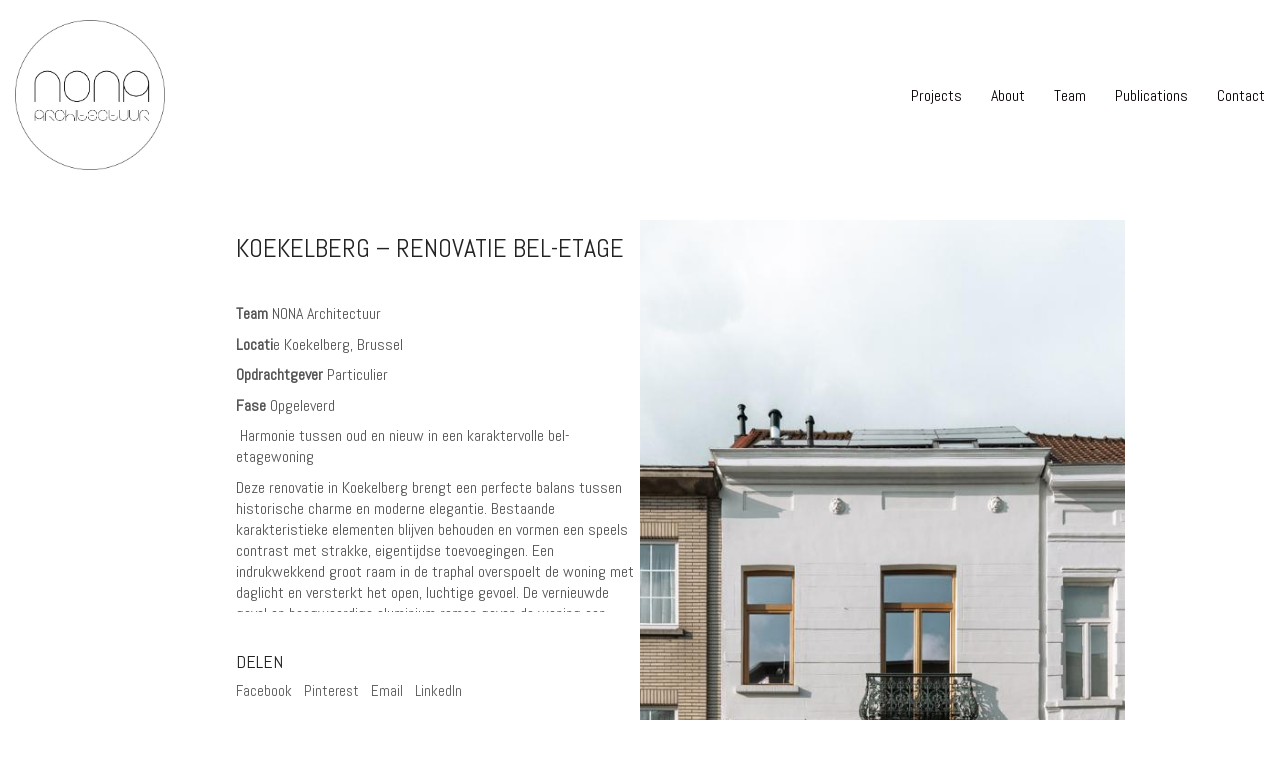

--- FILE ---
content_type: text/html; charset=UTF-8
request_url: https://nona-architectuur.be/portfolio/klt-renovation-single-family-house/
body_size: 13842
content:
<!DOCTYPE html>

<html class="no-js" lang="nl-NL">
<head>
    <meta charset="UTF-8">
    <meta name="viewport" content="width=device-width, initial-scale=1.0">

	
<!-- MapPress Easy Google Maps Versie:2.95.9 (https://www.mappresspro.com) -->
<title>KOEKELBERG &#8211; RENOVATIE BEL-ETAGE &#8211; NONA Architectuur</title>
<link rel="preconnect" href="https://fonts.googleapis.com">
<link rel="preconnect" href="https://fonts.gstatic.com" crossorigin>
<link rel="preload" href="https://fonts.gstatic.com/s/abel/v12/MwQ5bhbm2POE2V9BPbh5uGM.woff2" as="font" type="font/woff2" crossorigin>
<meta name='robots' content='max-image-preview:large' />
<link rel='dns-prefetch' href='//www.googletagmanager.com' />
<link rel='dns-prefetch' href='//fonts.googleapis.com' />
<link rel="alternate" type="application/rss+xml" title="NONA Architectuur &raquo; feed" href="https://nona-architectuur.be/feed/" />
<link rel="alternate" type="application/rss+xml" title="NONA Architectuur &raquo; reacties feed" href="https://nona-architectuur.be/comments/feed/" />
<link rel="alternate" type="application/rss+xml" title="NONA Architectuur &raquo; KOEKELBERG &#8211; RENOVATIE BEL-ETAGE reacties feed" href="https://nona-architectuur.be/portfolio/klt-renovation-single-family-house/feed/" />
<link rel="alternate" title="oEmbed (JSON)" type="application/json+oembed" href="https://nona-architectuur.be/wp-json/oembed/1.0/embed?url=https%3A%2F%2Fnona-architectuur.be%2Fportfolio%2Fklt-renovation-single-family-house%2F" />
<link rel="alternate" title="oEmbed (XML)" type="text/xml+oembed" href="https://nona-architectuur.be/wp-json/oembed/1.0/embed?url=https%3A%2F%2Fnona-architectuur.be%2Fportfolio%2Fklt-renovation-single-family-house%2F&#038;format=xml" />
    <meta property="og:type" content="article">
    <meta property="og:title" content="KOEKELBERG &#8211; RENOVATIE BEL-ETAGE">
    <meta property="og:url" content="https://nona-architectuur.be/portfolio/klt-renovation-single-family-house/">
    <meta property="og:site_name" content="NONA Architectuur">

	        <meta property="og:description" content="Team&nbsp;NONA Architectuur Locatie&nbsp;Koekelberg, Brussel Opdrachtgever Particulier Fase Opgeleverd &nbsp;Harmonie tussen oud en nieuw in een karaktervolle bel-etagewoning&nbsp; Deze renovatie in Koekelberg brengt een perfecte balans tussen historische charme en moderne elegantie. Bestaande karakteristieke elementen blijven behouden en vormen een speels contrast met strakke, eigentijdse toevoegingen. Een indrukwekkend groot raam in de traphal overspoelt de woning&hellip;">
	
	        <meta property="og:image" content="https://nona-architectuur.be/wp-content/uploads/2022/08/03-Nona-Jules-Besmestraat-web-GEVEL.jpg">
        <link itemprop="image" href="https://nona-architectuur.be/wp-content/uploads/2022/08/03-Nona-Jules-Besmestraat-web-GEVEL.jpg">

		            <!--
		  <PageMap>
		    <DataObject type="thumbnail">
		      <Attribute name="src" value="https://nona-architectuur.be/wp-content/uploads/2022/08/03-Nona-Jules-Besmestraat-web-GEVEL-150x150.jpg"/>
		      <Attribute name="width" value="150"/>
		      <Attribute name="height" value="150"/>
		    </DataObject>
		  </PageMap>
		-->
		
	<style id='wp-img-auto-sizes-contain-inline-css'>
img:is([sizes=auto i],[sizes^="auto," i]){contain-intrinsic-size:3000px 1500px}
/*# sourceURL=wp-img-auto-sizes-contain-inline-css */
</style>
<link rel='stylesheet' id='layerslider-css' href='https://nona-architectuur.be/wp-content/plugins/LayerSlider/assets/static/layerslider/css/layerslider.css?ver=7.15.1' media='all' />
<style id='wp-emoji-styles-inline-css'>

	img.wp-smiley, img.emoji {
		display: inline !important;
		border: none !important;
		box-shadow: none !important;
		height: 1em !important;
		width: 1em !important;
		margin: 0 0.07em !important;
		vertical-align: -0.1em !important;
		background: none !important;
		padding: 0 !important;
	}
/*# sourceURL=wp-emoji-styles-inline-css */
</style>
<link rel='stylesheet' id='wp-block-library-css' href='https://nona-architectuur.be/wp-includes/css/dist/block-library/style.min.css?ver=6.9' media='all' />
<style id='global-styles-inline-css'>
:root{--wp--preset--aspect-ratio--square: 1;--wp--preset--aspect-ratio--4-3: 4/3;--wp--preset--aspect-ratio--3-4: 3/4;--wp--preset--aspect-ratio--3-2: 3/2;--wp--preset--aspect-ratio--2-3: 2/3;--wp--preset--aspect-ratio--16-9: 16/9;--wp--preset--aspect-ratio--9-16: 9/16;--wp--preset--color--black: #000000;--wp--preset--color--cyan-bluish-gray: #abb8c3;--wp--preset--color--white: #ffffff;--wp--preset--color--pale-pink: #f78da7;--wp--preset--color--vivid-red: #cf2e2e;--wp--preset--color--luminous-vivid-orange: #ff6900;--wp--preset--color--luminous-vivid-amber: #fcb900;--wp--preset--color--light-green-cyan: #7bdcb5;--wp--preset--color--vivid-green-cyan: #00d084;--wp--preset--color--pale-cyan-blue: #8ed1fc;--wp--preset--color--vivid-cyan-blue: #0693e3;--wp--preset--color--vivid-purple: #9b51e0;--wp--preset--gradient--vivid-cyan-blue-to-vivid-purple: linear-gradient(135deg,rgb(6,147,227) 0%,rgb(155,81,224) 100%);--wp--preset--gradient--light-green-cyan-to-vivid-green-cyan: linear-gradient(135deg,rgb(122,220,180) 0%,rgb(0,208,130) 100%);--wp--preset--gradient--luminous-vivid-amber-to-luminous-vivid-orange: linear-gradient(135deg,rgb(252,185,0) 0%,rgb(255,105,0) 100%);--wp--preset--gradient--luminous-vivid-orange-to-vivid-red: linear-gradient(135deg,rgb(255,105,0) 0%,rgb(207,46,46) 100%);--wp--preset--gradient--very-light-gray-to-cyan-bluish-gray: linear-gradient(135deg,rgb(238,238,238) 0%,rgb(169,184,195) 100%);--wp--preset--gradient--cool-to-warm-spectrum: linear-gradient(135deg,rgb(74,234,220) 0%,rgb(151,120,209) 20%,rgb(207,42,186) 40%,rgb(238,44,130) 60%,rgb(251,105,98) 80%,rgb(254,248,76) 100%);--wp--preset--gradient--blush-light-purple: linear-gradient(135deg,rgb(255,206,236) 0%,rgb(152,150,240) 100%);--wp--preset--gradient--blush-bordeaux: linear-gradient(135deg,rgb(254,205,165) 0%,rgb(254,45,45) 50%,rgb(107,0,62) 100%);--wp--preset--gradient--luminous-dusk: linear-gradient(135deg,rgb(255,203,112) 0%,rgb(199,81,192) 50%,rgb(65,88,208) 100%);--wp--preset--gradient--pale-ocean: linear-gradient(135deg,rgb(255,245,203) 0%,rgb(182,227,212) 50%,rgb(51,167,181) 100%);--wp--preset--gradient--electric-grass: linear-gradient(135deg,rgb(202,248,128) 0%,rgb(113,206,126) 100%);--wp--preset--gradient--midnight: linear-gradient(135deg,rgb(2,3,129) 0%,rgb(40,116,252) 100%);--wp--preset--font-size--small: 13px;--wp--preset--font-size--medium: 20px;--wp--preset--font-size--large: 36px;--wp--preset--font-size--x-large: 42px;--wp--preset--spacing--20: 0.44rem;--wp--preset--spacing--30: 0.67rem;--wp--preset--spacing--40: 1rem;--wp--preset--spacing--50: 1.5rem;--wp--preset--spacing--60: 2.25rem;--wp--preset--spacing--70: 3.38rem;--wp--preset--spacing--80: 5.06rem;--wp--preset--shadow--natural: 6px 6px 9px rgba(0, 0, 0, 0.2);--wp--preset--shadow--deep: 12px 12px 50px rgba(0, 0, 0, 0.4);--wp--preset--shadow--sharp: 6px 6px 0px rgba(0, 0, 0, 0.2);--wp--preset--shadow--outlined: 6px 6px 0px -3px rgb(255, 255, 255), 6px 6px rgb(0, 0, 0);--wp--preset--shadow--crisp: 6px 6px 0px rgb(0, 0, 0);}:where(.is-layout-flex){gap: 0.5em;}:where(.is-layout-grid){gap: 0.5em;}body .is-layout-flex{display: flex;}.is-layout-flex{flex-wrap: wrap;align-items: center;}.is-layout-flex > :is(*, div){margin: 0;}body .is-layout-grid{display: grid;}.is-layout-grid > :is(*, div){margin: 0;}:where(.wp-block-columns.is-layout-flex){gap: 2em;}:where(.wp-block-columns.is-layout-grid){gap: 2em;}:where(.wp-block-post-template.is-layout-flex){gap: 1.25em;}:where(.wp-block-post-template.is-layout-grid){gap: 1.25em;}.has-black-color{color: var(--wp--preset--color--black) !important;}.has-cyan-bluish-gray-color{color: var(--wp--preset--color--cyan-bluish-gray) !important;}.has-white-color{color: var(--wp--preset--color--white) !important;}.has-pale-pink-color{color: var(--wp--preset--color--pale-pink) !important;}.has-vivid-red-color{color: var(--wp--preset--color--vivid-red) !important;}.has-luminous-vivid-orange-color{color: var(--wp--preset--color--luminous-vivid-orange) !important;}.has-luminous-vivid-amber-color{color: var(--wp--preset--color--luminous-vivid-amber) !important;}.has-light-green-cyan-color{color: var(--wp--preset--color--light-green-cyan) !important;}.has-vivid-green-cyan-color{color: var(--wp--preset--color--vivid-green-cyan) !important;}.has-pale-cyan-blue-color{color: var(--wp--preset--color--pale-cyan-blue) !important;}.has-vivid-cyan-blue-color{color: var(--wp--preset--color--vivid-cyan-blue) !important;}.has-vivid-purple-color{color: var(--wp--preset--color--vivid-purple) !important;}.has-black-background-color{background-color: var(--wp--preset--color--black) !important;}.has-cyan-bluish-gray-background-color{background-color: var(--wp--preset--color--cyan-bluish-gray) !important;}.has-white-background-color{background-color: var(--wp--preset--color--white) !important;}.has-pale-pink-background-color{background-color: var(--wp--preset--color--pale-pink) !important;}.has-vivid-red-background-color{background-color: var(--wp--preset--color--vivid-red) !important;}.has-luminous-vivid-orange-background-color{background-color: var(--wp--preset--color--luminous-vivid-orange) !important;}.has-luminous-vivid-amber-background-color{background-color: var(--wp--preset--color--luminous-vivid-amber) !important;}.has-light-green-cyan-background-color{background-color: var(--wp--preset--color--light-green-cyan) !important;}.has-vivid-green-cyan-background-color{background-color: var(--wp--preset--color--vivid-green-cyan) !important;}.has-pale-cyan-blue-background-color{background-color: var(--wp--preset--color--pale-cyan-blue) !important;}.has-vivid-cyan-blue-background-color{background-color: var(--wp--preset--color--vivid-cyan-blue) !important;}.has-vivid-purple-background-color{background-color: var(--wp--preset--color--vivid-purple) !important;}.has-black-border-color{border-color: var(--wp--preset--color--black) !important;}.has-cyan-bluish-gray-border-color{border-color: var(--wp--preset--color--cyan-bluish-gray) !important;}.has-white-border-color{border-color: var(--wp--preset--color--white) !important;}.has-pale-pink-border-color{border-color: var(--wp--preset--color--pale-pink) !important;}.has-vivid-red-border-color{border-color: var(--wp--preset--color--vivid-red) !important;}.has-luminous-vivid-orange-border-color{border-color: var(--wp--preset--color--luminous-vivid-orange) !important;}.has-luminous-vivid-amber-border-color{border-color: var(--wp--preset--color--luminous-vivid-amber) !important;}.has-light-green-cyan-border-color{border-color: var(--wp--preset--color--light-green-cyan) !important;}.has-vivid-green-cyan-border-color{border-color: var(--wp--preset--color--vivid-green-cyan) !important;}.has-pale-cyan-blue-border-color{border-color: var(--wp--preset--color--pale-cyan-blue) !important;}.has-vivid-cyan-blue-border-color{border-color: var(--wp--preset--color--vivid-cyan-blue) !important;}.has-vivid-purple-border-color{border-color: var(--wp--preset--color--vivid-purple) !important;}.has-vivid-cyan-blue-to-vivid-purple-gradient-background{background: var(--wp--preset--gradient--vivid-cyan-blue-to-vivid-purple) !important;}.has-light-green-cyan-to-vivid-green-cyan-gradient-background{background: var(--wp--preset--gradient--light-green-cyan-to-vivid-green-cyan) !important;}.has-luminous-vivid-amber-to-luminous-vivid-orange-gradient-background{background: var(--wp--preset--gradient--luminous-vivid-amber-to-luminous-vivid-orange) !important;}.has-luminous-vivid-orange-to-vivid-red-gradient-background{background: var(--wp--preset--gradient--luminous-vivid-orange-to-vivid-red) !important;}.has-very-light-gray-to-cyan-bluish-gray-gradient-background{background: var(--wp--preset--gradient--very-light-gray-to-cyan-bluish-gray) !important;}.has-cool-to-warm-spectrum-gradient-background{background: var(--wp--preset--gradient--cool-to-warm-spectrum) !important;}.has-blush-light-purple-gradient-background{background: var(--wp--preset--gradient--blush-light-purple) !important;}.has-blush-bordeaux-gradient-background{background: var(--wp--preset--gradient--blush-bordeaux) !important;}.has-luminous-dusk-gradient-background{background: var(--wp--preset--gradient--luminous-dusk) !important;}.has-pale-ocean-gradient-background{background: var(--wp--preset--gradient--pale-ocean) !important;}.has-electric-grass-gradient-background{background: var(--wp--preset--gradient--electric-grass) !important;}.has-midnight-gradient-background{background: var(--wp--preset--gradient--midnight) !important;}.has-small-font-size{font-size: var(--wp--preset--font-size--small) !important;}.has-medium-font-size{font-size: var(--wp--preset--font-size--medium) !important;}.has-large-font-size{font-size: var(--wp--preset--font-size--large) !important;}.has-x-large-font-size{font-size: var(--wp--preset--font-size--x-large) !important;}
/*# sourceURL=global-styles-inline-css */
</style>

<style id='classic-theme-styles-inline-css'>
/*! This file is auto-generated */
.wp-block-button__link{color:#fff;background-color:#32373c;border-radius:9999px;box-shadow:none;text-decoration:none;padding:calc(.667em + 2px) calc(1.333em + 2px);font-size:1.125em}.wp-block-file__button{background:#32373c;color:#fff;text-decoration:none}
/*# sourceURL=/wp-includes/css/classic-themes.min.css */
</style>
<link rel='stylesheet' id='mappress-css' href='https://nona-architectuur.be/wp-content/plugins/mappress-google-maps-for-wordpress/css/mappress.css?ver=2.95.9' media='all' />
<link rel='stylesheet' id='kalium-bootstrap-css-css' href='https://nona-architectuur.be/wp-content/themes/kalium/assets/css/bootstrap.min.css?ver=3.28.1755265153' media='all' />
<link rel='stylesheet' id='kalium-theme-base-css-css' href='https://nona-architectuur.be/wp-content/themes/kalium/assets/css/base.min.css?ver=3.28.1755265153' media='all' />
<link rel='stylesheet' id='kalium-theme-style-new-css-css' href='https://nona-architectuur.be/wp-content/themes/kalium/assets/css/new/style.min.css?ver=3.28.1755265153' media='all' />
<link rel='stylesheet' id='kalium-theme-other-css-css' href='https://nona-architectuur.be/wp-content/themes/kalium/assets/css/other.min.css?ver=3.28.1755265153' media='all' />
<link rel='stylesheet' id='kalium-theme-portfolio-css-css' href='https://nona-architectuur.be/wp-content/themes/kalium/assets/css/portfolio.min.css?ver=3.28.1755265153' media='all' />
<link rel='stylesheet' id='kalium-style-css-css' href='https://nona-architectuur.be/wp-content/themes/kalium/style.css?ver=3.28.1755265153' media='all' />
<link rel='stylesheet' id='custom-skin-css' href='https://nona-architectuur.be/wp-content/themes/kalium/assets/css/custom-skin.css?ver=f3eff789782c82b82459e91cca734a0d' media='all' />
<link rel='stylesheet' id='kalium-fluidbox-css-css' href='https://nona-architectuur.be/wp-content/themes/kalium/assets/vendors/fluidbox/css/fluidbox.min.css?ver=3.28.1755265153' media='all' />
<link rel='stylesheet' id='typolab-abel-font-font-1-css' href='https://fonts.googleapis.com/css2?family=Abel&#038;display=swap&#038;ver=3.28' media='all' />
<link rel='stylesheet' id='wp-block-paragraph-css' href='https://nona-architectuur.be/wp-includes/blocks/paragraph/style.min.css?ver=6.9' media='all' />
    <script type="text/javascript">
		var ajaxurl = ajaxurl || 'https://nona-architectuur.be/wp-admin/admin-ajax.php';
		    </script>
	
<style data-custom-selectors>h1, .h1, .page-heading h1, h2, .h2, .page-heading h2, h3, .h3, .page-heading h3, h4, .h4, .page-heading h4, h5, .h5, .page-heading h5, h6, .h6, .page-heading h6{font-family:"Abel";font-style:normal;font-weight:normal;text-transform:uppercase}body, p{font-family:"Abel";font-style:normal;font-weight:normal;font-size:16px}.blog h1.page-heading--title, .home .section-title h1{font-family:"Abel";font-style:normal;font-weight:normal;text-transform:uppercase;font-size:125px}@media screen and (max-width:992px){.blog h1.page-heading--title, .home .section-title h1{font-size:40px}}@media screen and (max-width:768px){.blog h1.page-heading--title, .home .section-title h1{font-size:50px}}.home .auto-type-element{font-family:"Abel";font-style:normal;font-weight:normal;font-size:16px}.blog-posts .post-item .post-details .post-title a{font-family:"Abel";font-style:normal;font-weight:normal;text-transform:uppercase;font-size:20px}.blog-posts .post-item .post-details .post-meta.category, .blog-posts .post-item .post-details .post-meta.date{font-family:"Abel";font-style:normal;font-weight:normal;text-transform:uppercase;font-size:11px}.single-post .post .post-meta-only .post-meta{font-family:"Abel";font-style:normal;font-weight:normal;text-transform:uppercase;font-size:11px}.product-filter ul{font-family:"Abel";font-style:normal;font-weight:normal;text-transform:uppercase}.single-post .post .post-share-networks .share-title{font-family:"Abel";font-style:normal;font-weight:normal;text-transform:uppercase}.button{font-family:"Abel";font-style:normal;font-weight:normal;text-transform:uppercase}.single-post .post .author-info--details .author-name{font-family:"Abel";font-style:normal;font-weight:normal;text-transform:uppercase}.menu-bar .show-menu-text{font-family:"Abel";font-style:normal;font-weight:normal}</style><script type="text/javascript" src="https://nona-architectuur.be/wp-includes/js/jquery/jquery.min.js?ver=3.7.1" id="jquery-core-js"></script>
<script type="text/javascript" src="https://nona-architectuur.be/wp-includes/js/jquery/jquery-migrate.min.js?ver=3.4.1" id="jquery-migrate-js"></script>
<script type="text/javascript" src="//nona-architectuur.be/wp-content/plugins/revslider/sr6/assets/js/rbtools.min.js?ver=6.7.36" async id="tp-tools-js"></script>
<script type="text/javascript" src="//nona-architectuur.be/wp-content/plugins/revslider/sr6/assets/js/rs6.min.js?ver=6.7.36" async id="revmin-js"></script>
<script type="text/javascript" id="snazzymaps-js-js-extra">
/* <![CDATA[ */
var SnazzyDataForSnazzyMaps = [];
SnazzyDataForSnazzyMaps={"id":15,"name":"Subtle Grayscale","description":"A nice, simple grayscale version of the map with color extremes that are never too harsh on the eyes. Originally created for http:\/\/barvinssurvins.fr\/situer.","url":"https:\/\/snazzymaps.com\/style\/15\/subtle-grayscale","imageUrl":"https:\/\/snazzy-maps-cdn.azureedge.net\/assets\/15-subtle-grayscale.png?v=20170626083535","json":"[{\"featureType\":\"administrative\",\"elementType\":\"all\",\"stylers\":[{\"saturation\":\"-100\"}]},{\"featureType\":\"administrative.province\",\"elementType\":\"all\",\"stylers\":[{\"visibility\":\"off\"}]},{\"featureType\":\"landscape\",\"elementType\":\"all\",\"stylers\":[{\"saturation\":-100},{\"lightness\":65},{\"visibility\":\"on\"}]},{\"featureType\":\"poi\",\"elementType\":\"all\",\"stylers\":[{\"saturation\":-100},{\"lightness\":\"50\"},{\"visibility\":\"simplified\"}]},{\"featureType\":\"road\",\"elementType\":\"all\",\"stylers\":[{\"saturation\":\"-100\"}]},{\"featureType\":\"road.highway\",\"elementType\":\"all\",\"stylers\":[{\"visibility\":\"simplified\"}]},{\"featureType\":\"road.arterial\",\"elementType\":\"all\",\"stylers\":[{\"lightness\":\"30\"}]},{\"featureType\":\"road.local\",\"elementType\":\"all\",\"stylers\":[{\"lightness\":\"40\"}]},{\"featureType\":\"transit\",\"elementType\":\"all\",\"stylers\":[{\"saturation\":-100},{\"visibility\":\"simplified\"}]},{\"featureType\":\"water\",\"elementType\":\"geometry\",\"stylers\":[{\"hue\":\"#ffff00\"},{\"lightness\":-25},{\"saturation\":-97}]},{\"featureType\":\"water\",\"elementType\":\"labels\",\"stylers\":[{\"lightness\":-25},{\"saturation\":-100}]}]","views":1005474,"favorites":2582,"createdBy":{"name":"Paulo Avila","url":null},"createdOn":"2013-10-30T16:37:24.593","tags":["greyscale","light"],"colors":["gray","white"]};
//# sourceURL=snazzymaps-js-js-extra
/* ]]> */
</script>
<script type="text/javascript" src="https://nona-architectuur.be/wp-content/plugins/snazzy-maps/snazzymaps.js?ver=1.5.0" id="snazzymaps-js-js"></script>

<!-- Google tag (gtag.js) snippet toegevoegd door Site Kit -->
<!-- Google Analytics snippet toegevoegd door Site Kit -->
<script type="text/javascript" src="https://www.googletagmanager.com/gtag/js?id=GT-NBBR6WJ" id="google_gtagjs-js" async></script>
<script type="text/javascript" id="google_gtagjs-js-after">
/* <![CDATA[ */
window.dataLayer = window.dataLayer || [];function gtag(){dataLayer.push(arguments);}
gtag("set","linker",{"domains":["nona-architectuur.be"]});
gtag("js", new Date());
gtag("set", "developer_id.dZTNiMT", true);
gtag("config", "GT-NBBR6WJ");
//# sourceURL=google_gtagjs-js-after
/* ]]> */
</script>
<script></script><meta name="generator" content="Powered by LayerSlider 7.15.1 - Build Heros, Sliders, and Popups. Create Animations and Beautiful, Rich Web Content as Easy as Never Before on WordPress." />
<!-- LayerSlider updates and docs at: https://layerslider.com -->
<link rel="https://api.w.org/" href="https://nona-architectuur.be/wp-json/" /><link rel="alternate" title="JSON" type="application/json" href="https://nona-architectuur.be/wp-json/wp/v2/portfolio/2383" /><link rel="EditURI" type="application/rsd+xml" title="RSD" href="https://nona-architectuur.be/xmlrpc.php?rsd" />
<meta name="generator" content="WordPress 6.9" />
<link rel="canonical" href="https://nona-architectuur.be/portfolio/klt-renovation-single-family-house/" />
<link rel='shortlink' href='https://nona-architectuur.be/?p=2383' />
<meta name="generator" content="Site Kit by Google 1.170.0" /><style id="theme-custom-css">.home .auto-type-element {line-height: 26px}.menu-bar .ham:after {top: 6px !important;}.menu-bar .ham:before {top: -6px !important;}.menu-bar.exit .ham:before {top: -10px !important;}.page-id-2167 .menu-bar.menu-skin-dark .ham:after, .page-id-2167 .menu-bar.menu-skin-dark .ham:before,.page-id-2167 .menu-bar.menu-skin-dark .ham {background-color: #fff;}.page-id-2261 .menu-bar.menu-skin-dark .ham:after, .page-id-2261 .menu-bar.menu-skin-dark .ham:before,.page-id-2261 .menu-bar.menu-skin-dark .ham {background-color: #fff;}.page-heading--description {line-height: 1.5;}.blog-posts .post-item .post-thumbnail .post-hover {background: rgba(255,255,255,0.85) !important;}.blog-posts .post-item .post-thumbnail .post-hover .hover-icon {display: none;}.blog-posts .post-item.template-standard .post-details, .blog-posts .post-item.template-standard .post-thumbnail {border: none;}.blog-posts .post-item .post-details .post-title {text-align: center !important;line-height: normal;margin-bottom: 0px;}.blog-posts .post-item .post-details .post-title a:after  {display: none;}.blog-posts .post-item .post-details .post-meta i {display: none !important;}.blog-posts .post-item .post-details .post-meta.date {text-align: center;float: none !important;margin-top: 5px;}.blog-posts .post-item .post-details .post-meta.category, .blog-posts .post-item .post-details .post-meta.date {float: none !important;letter-spacing: 5px;color: #999;}body.single-post .message-form .form-group .placeholder {    padding-bottom: 0px !important;}.single-blog-holder .comments-holder .comment-holder .commenter-image .comment-connector {border-color: #fff;}.single-post .post .post-meta.date {display: inline-block;    width: auto;    float: none !important;    letter-spacing: 5px;    padding: 0px;    color: #999;}.single-post .post .entry-header {margin-bottom: 15px;}.single-post .post-image {margin-bottom: 45px;}.single-post .post .post-meta.date i {display: none;}.blog .page-heading--title-section, .home .section-title  {text-align: center !important;}.portfolio-holder .thumb .hover-state .info p a:hover {color: #a58f60;}body.page-id-2167 .social-networks .list-inline {    text-align: center;}.portfolio-title-holder .pt-column {    margin: auto;}.product-filter .portfolio-subcategory {    left: 50%;right: auto;    transform: translateX(-50%);}body.page-id-2261 .lab-autotype-text-entry {box-shadow: 0px 2px 0px #222}@media screen and (max-width: 992px) {.product-filter {    text-align: center;}}.example { color: red !important;}@media screen and (max-width: 768px){.blog .section-title h1, .home .section-title h1 {    margin-top: 100px;}}@media screen and (min-width: 768px){.blog .section-title h1, .home .section-title h1 {    margin-top: 100px;}}@media screen and (min-width: 992px){.blog .section-title h1, .home .section-title h1 {    margin-top: 20px;}}@media screen and (min-width: 1200px){.post-comments .container,.single-post .post--column {padding: 0 70px;}.single-post .post-comments+.post-comment-form .comment-respond,.single-post .comment-respond {padding: 30px 55px;}.single-post .post--full-width-image.format-quote blockquote {padding-left: 70px;padding-right: 70px;}}</style>						<script>var mobile_menu_breakpoint = 768;</script><style data-appended-custom-css="true">@media screen and (min-width:769px) { .mobile-menu-wrapper,.mobile-menu-overlay,.header-block__item--mobile-menu-toggle {display: none;} }</style><style data-appended-custom-css="true">@media screen and (max-width:768px) { .header-block__item--standard-menu-container {display: none;} }</style><style>.recentcomments a{display:inline !important;padding:0 !important;margin:0 !important;}</style><meta name="generator" content="Powered by WPBakery Page Builder - drag and drop page builder for WordPress."/>
<noscript><style>.lazyload[data-src]{display:none !important;}</style></noscript><style>.lazyload{background-image:none !important;}.lazyload:before{background-image:none !important;}</style><meta name="generator" content="Powered by Slider Revolution 6.7.36 - responsive, Mobile-Friendly Slider Plugin for WordPress with comfortable drag and drop interface." />
<script>function setREVStartSize(e){
			//window.requestAnimationFrame(function() {
				window.RSIW = window.RSIW===undefined ? window.innerWidth : window.RSIW;
				window.RSIH = window.RSIH===undefined ? window.innerHeight : window.RSIH;
				try {
					var pw = document.getElementById(e.c).parentNode.offsetWidth,
						newh;
					pw = pw===0 || isNaN(pw) || (e.l=="fullwidth" || e.layout=="fullwidth") ? window.RSIW : pw;
					e.tabw = e.tabw===undefined ? 0 : parseInt(e.tabw);
					e.thumbw = e.thumbw===undefined ? 0 : parseInt(e.thumbw);
					e.tabh = e.tabh===undefined ? 0 : parseInt(e.tabh);
					e.thumbh = e.thumbh===undefined ? 0 : parseInt(e.thumbh);
					e.tabhide = e.tabhide===undefined ? 0 : parseInt(e.tabhide);
					e.thumbhide = e.thumbhide===undefined ? 0 : parseInt(e.thumbhide);
					e.mh = e.mh===undefined || e.mh=="" || e.mh==="auto" ? 0 : parseInt(e.mh,0);
					if(e.layout==="fullscreen" || e.l==="fullscreen")
						newh = Math.max(e.mh,window.RSIH);
					else{
						e.gw = Array.isArray(e.gw) ? e.gw : [e.gw];
						for (var i in e.rl) if (e.gw[i]===undefined || e.gw[i]===0) e.gw[i] = e.gw[i-1];
						e.gh = e.el===undefined || e.el==="" || (Array.isArray(e.el) && e.el.length==0)? e.gh : e.el;
						e.gh = Array.isArray(e.gh) ? e.gh : [e.gh];
						for (var i in e.rl) if (e.gh[i]===undefined || e.gh[i]===0) e.gh[i] = e.gh[i-1];
											
						var nl = new Array(e.rl.length),
							ix = 0,
							sl;
						e.tabw = e.tabhide>=pw ? 0 : e.tabw;
						e.thumbw = e.thumbhide>=pw ? 0 : e.thumbw;
						e.tabh = e.tabhide>=pw ? 0 : e.tabh;
						e.thumbh = e.thumbhide>=pw ? 0 : e.thumbh;
						for (var i in e.rl) nl[i] = e.rl[i]<window.RSIW ? 0 : e.rl[i];
						sl = nl[0];
						for (var i in nl) if (sl>nl[i] && nl[i]>0) { sl = nl[i]; ix=i;}
						var m = pw>(e.gw[ix]+e.tabw+e.thumbw) ? 1 : (pw-(e.tabw+e.thumbw)) / (e.gw[ix]);
						newh =  (e.gh[ix] * m) + (e.tabh + e.thumbh);
					}
					var el = document.getElementById(e.c);
					if (el!==null && el) el.style.height = newh+"px";
					el = document.getElementById(e.c+"_wrapper");
					if (el!==null && el) {
						el.style.height = newh+"px";
						el.style.display = "block";
					}
				} catch(e){
					console.log("Failure at Presize of Slider:" + e)
				}
			//});
		  };</script>
<!-- Google tag (gtag.js) -->
<script async src="https://www.googletagmanager.com/gtag/js?id=G-GC1DZM48GV">
</script>
<script>
  window.dataLayer = window.dataLayer || [];
  function gtag(){dataLayer.push(arguments);}
  gtag('js', new Date());

  gtag('config', 'G-GC1DZM48GV');
</script><style data-grid-container-width> @media (min-width: 1030px){ .container,.content-area,.vc-container .vc-row-container--stretch-content .vc_inner.container-fixed { width: 1000px } }</style><noscript><style> .wpb_animate_when_almost_visible { opacity: 1; }</style></noscript><link rel='stylesheet' id='kalium-nivo-lightbox-css-css' href='https://nona-architectuur.be/wp-content/themes/kalium/assets/vendors/nivo-lightbox/nivo-lightbox.min.css?ver=3.28.1755265153' media='all' />
<link rel='stylesheet' id='kalium-nivo-lightbox-default-css-css' href='https://nona-architectuur.be/wp-content/themes/kalium/assets/vendors/nivo-lightbox/themes/default/default.css?ver=3.28.1755265153' media='all' />
<link rel='stylesheet' id='kalium-fontawesome-css-css' href='https://nona-architectuur.be/wp-content/themes/kalium/assets/vendors/font-awesome/css/all.min.css?ver=3.28.1755265153' media='all' />
<link rel='stylesheet' id='rs-plugin-settings-css' href='//nona-architectuur.be/wp-content/plugins/revslider/sr6/assets/css/rs6.css?ver=6.7.36' media='all' />
<style id='rs-plugin-settings-inline-css'>
#rs-demo-id {}
/*# sourceURL=rs-plugin-settings-inline-css */
</style>
</head>
<body class="wp-singular portfolio-template-default single single-portfolio postid-2383 wp-theme-kalium locale-nl-nl has-fixed-footer wpb-js-composer js-comp-ver-8.6.1 vc_responsive">

<div class="mobile-menu-wrapper mobile-menu-slide">

    <div class="mobile-menu-container">

		<ul id="menu-menu-1" class="menu"><li id="menu-item-229" class="menu-item menu-item-type-post_type menu-item-object-page menu-item-home menu-item-229"><a href="https://nona-architectuur.be/">Projects</a></li>
<li id="menu-item-238" class="menu-item menu-item-type-post_type menu-item-object-page menu-item-238"><a href="https://nona-architectuur.be/about/">About</a></li>
<li id="menu-item-3021" class="menu-item menu-item-type-post_type menu-item-object-page menu-item-3021"><a href="https://nona-architectuur.be/team/">Team</a></li>
<li id="menu-item-2632" class="menu-item menu-item-type-post_type menu-item-object-page menu-item-2632"><a href="https://nona-architectuur.be/publications/">Publications</a></li>
<li id="menu-item-648" class="menu-item menu-item-type-post_type menu-item-object-page menu-item-648"><a href="https://nona-architectuur.be/contact/">Contact</a></li>
</ul>
		            <form role="search" method="get" class="search-form" action="https://nona-architectuur.be/">
                <input type="search" class="search-field" placeholder="Zoeken..." value="" name="s" id="search_mobile_inp"/>

                <label for="search_mobile_inp">
                    <i class="fa fa-search"></i>
                </label>

                <input type="submit" class="search-submit" value="Ga"/>
            </form>
		
		
		
    </div>

</div>

<div class="mobile-menu-overlay"></div>
<div class="wrapper" id="main-wrapper">

	<style data-appended-custom-css="true">.header-block, .site-header--static-header-type {padding-top: 20px;}</style><style data-appended-custom-css="true">.header-block, .site-header--static-header-type {padding-bottom: 20px;}</style>    <header class="site-header main-header menu-type-standard-menu fullwidth-header is-sticky">

		<div class="header-block">

	
	<div class="header-block__row-container container">

		<div class="header-block__row header-block__row--main">
			        <div class="header-block__column header-block__logo header-block--auto-grow">
			<style data-appended-custom-css="true">.logo-image {width:150px;height:150px;}</style>    <a href="https://nona-architectuur.be" class="header-logo logo-image" aria-label="Go to homepage">
		            <img src="[data-uri]" class="main-logo lazyload" width="150" height="150" alt="NONA Architectuur" data-src="https://nona-architectuur.be/wp-content/uploads/2022/06/logo-038.jpg" decoding="async" data-eio-rwidth="1636" data-eio-rheight="1636" /><noscript><img src="https://nona-architectuur.be/wp-content/uploads/2022/06/logo-038.jpg" class="main-logo" width="150" height="150" alt="NONA Architectuur" data-eio="l" /></noscript>
		    </a>
        </div>
		        <div class="header-block__column header-block--content-right header-block--align-right">

            <div class="header-block__items-row">
				<div class="header-block__item header-block__item--type-menu-main-menu header-block__item--standard-menu-container"><div class="standard-menu-container dropdown-caret menu-skin-main"><nav class="nav-container-main-menu"><ul id="menu-menu-2" class="menu"><li class="menu-item menu-item-type-post_type menu-item-object-page menu-item-home menu-item-229"><a href="https://nona-architectuur.be/"><span>Projects</span></a></li>
<li class="menu-item menu-item-type-post_type menu-item-object-page menu-item-238"><a href="https://nona-architectuur.be/about/"><span>About</span></a></li>
<li class="menu-item menu-item-type-post_type menu-item-object-page menu-item-3021"><a href="https://nona-architectuur.be/team/"><span>Team</span></a></li>
<li class="menu-item menu-item-type-post_type menu-item-object-page menu-item-2632"><a href="https://nona-architectuur.be/publications/"><span>Publications</span></a></li>
<li class="menu-item menu-item-type-post_type menu-item-object-page menu-item-648"><a href="https://nona-architectuur.be/contact/"><span>Contact</span></a></li>
</ul></nav></div></div><div class="header-block__item header-block__item--type-menu-main-menu header-block__item--mobile-menu-toggle"><a href="#" class="toggle-bars menu-skin-main" aria-label="Toggle navigation" role="button" data-action="mobile-menu">            <span class="toggle-bars__column toggle-bars__column--right">
                <span class="toggle-bars__text toggle-bars__text--show">menu</span>
                <span class="toggle-bars__text toggle-bars__text--hide">close</span>
            </span>
			</a></div>            </div>

        </div>
				</div>

	</div>

	
</div>

    </header>

<div class="container">

	<div class="page-container">

		<div class="single-portfolio-holder portfolio-type-1 alt-one clearfix is-sticky">

			<div class="details col-md-5 col-md-offset-1 pull-right-md">
				
				<div class="title section-title">
					<h1>KOEKELBERG &#8211; RENOVATIE BEL-ETAGE</h1>

									</div>

				<div class="project-description">
					<div class="post-formatting">
						
<p class="has-text-align-left"><strong>Team&nbsp;</strong>NONA Architectuur </p>



<p class="has-text-align-left"><strong>Locati</strong>e&nbsp;Koekelberg, Brussel</p>



<p class="has-text-align-left"><strong>Opdrachtgever</strong> Particulier</p>



<p class="has-text-align-left"><strong>Fase</strong> Opgeleverd</p>



<p class="has-text-align-left">&nbsp;Harmonie tussen oud en nieuw in een karaktervolle bel-etagewoning&nbsp;</p>



<p class="has-text-align-left">Deze renovatie in Koekelberg brengt een perfecte balans tussen historische charme en moderne elegantie. Bestaande karakteristieke elementen blijven behouden en vormen een speels contrast met strakke, eigentijdse toevoegingen. Een indrukwekkend groot raam in de traphal overspoelt de woning met daglicht en versterkt het open, luchtige gevoel. De vernieuwde gevel en hoogwaardige aluminium ramen geven de woning een frisse uitstraling, terwijl binnen slimme ingrepen zoals een schuifdeur naar de tuin en een open leefruimte zorgen voor een vloeiende verbinding tussen binnen en buiten. Het op maat ontworpen interieur – van keuken tot kasten – maakt de transformatie compleet. Een elegant, licht terras vervangt het oude houten exemplaar en vergroot de buitenruimte. Met doordachte isolatie en regenwaterrecuperatie is de woning nu niet alleen tijdloos, maar ook klaar voor een duurzame toekomst. </p>



<p class="has-text-align-left"></p>



<p></p>



<p></p>



<p>📷 Melanie Boeckxtaens</p>
					</div>
				</div>

				
				
				    <div class="social-links-plain">

		
		            <div class="share-social">
                <h4>Delen</h4>
                <div class="social-links">
					<a class="facebook" href="https://www.facebook.com/sharer.php?u=https://nona-architectuur.be/portfolio/klt-renovation-single-family-house/" target="_blank" rel="noopener" aria-label="Facebook">Facebook</a><a class="pinterest" href="https://pinterest.com/pin/create/button/?url=https://nona-architectuur.be/portfolio/klt-renovation-single-family-house/&#038;description=KOEKELBERG%20&#8211;%20RENOVATIE%20BEL-ETAGE&#038;media=https://nona-architectuur.be/wp-content/uploads/2022/08/03-Nona-Jules-Besmestraat-web-GEVEL.jpg" target="_blank" rel="noopener" aria-label="Pinterest">Pinterest</a><a class="mail" href="mailto:?subject=KOEKELBERG%20&#8211;%20RENOVATIE%20BEL-ETAGE&#038;body=Bekijk%20wat%20ik%20net%20heb%20gespot:%20https://nona-architectuur.be/portfolio/klt-renovation-single-family-house/" target="_blank" rel="noopener" aria-label="Email">Email</a><a class="linkedin" href="https://linkedin.com/shareArticle?mini=true&#038;url=https://nona-architectuur.be/portfolio/klt-renovation-single-family-house/&#038;title=KOEKELBERG%20&#8211;%20RENOVATIE%20BEL-ETAGE" target="_blank" rel="noopener" aria-label="LinkedIn">LinkedIn</a>                </div>
            </div>
		
    </div>

			</div>

			<div class="col-md-6 gallery-column-env">

				<div class="gallery">

    <div class="row nivo">
		                <div class="col-xs-12">

                    <div class="photo wow fadeInLab">

                        <a href="https://nona-architectuur.be/wp-content/uploads/2022/08/03-Nona-Jules-Besmestraat-web-GEVEL.jpg" data-lightbox-gallery="post-gallery" >
							<span class="image-placeholder" style="padding-bottom:183.08270677%;background-color:#eeeeee"><img width="532" height="974" src="[data-uri]" class="attachment-portfolio-single-img-1 size-portfolio-single-img-1 img-2978 lazyloaded lazyload" alt="NONA KLT RENOVATIE BRUSSEL" role="presentation" decoding="async" fetchpriority="high"   data-src="https://nona-architectuur.be/wp-content/uploads/2022/08/03-Nona-Jules-Besmestraat-web-GEVEL.jpg" data-srcset="https://nona-architectuur.be/wp-content/uploads/2022/08/03-Nona-Jules-Besmestraat-web-GEVEL.jpg 532w, https://nona-architectuur.be/wp-content/uploads/2022/08/03-Nona-Jules-Besmestraat-web-GEVEL-164x300.jpg 164w" data-sizes="auto" data-eio-rwidth="532" data-eio-rheight="974" /><noscript><img width="532" height="974" src="https://nona-architectuur.be/wp-content/uploads/2022/08/03-Nona-Jules-Besmestraat-web-GEVEL.jpg" class="attachment-portfolio-single-img-1 size-portfolio-single-img-1 img-2978 lazyloaded" alt="NONA KLT RENOVATIE BRUSSEL" role="presentation" decoding="async" fetchpriority="high" srcset="https://nona-architectuur.be/wp-content/uploads/2022/08/03-Nona-Jules-Besmestraat-web-GEVEL.jpg 532w, https://nona-architectuur.be/wp-content/uploads/2022/08/03-Nona-Jules-Besmestraat-web-GEVEL-164x300.jpg 164w" sizes="(max-width: 532px) 100vw, 532px" data-eio="l" /></noscript></span>                        </a>

						
                    </div>

                </div>
			                <div class="col-xs-12">

                    <div class="photo wow fadeInLab">

                        <a href="https://nona-architectuur.be/wp-content/uploads/2022/08/04-Nona-Jules-Besmestraat-web.jpg" data-lightbox-gallery="post-gallery" >
							<span class="image-placeholder" style="padding-bottom:150.04413063%;background-color:#eeeeee"><img width="1133" height="1700" class="attachment-portfolio-single-img-1 size-portfolio-single-img-1 img-2944 lazyload" alt="ProjectKLT NONA Architectuur Renovatie Brussel" role="presentation" decoding="async" data-src="https://nona-architectuur.be/wp-content/uploads/2022/08/04-Nona-Jules-Besmestraat-web.jpg" data-srcset="https://nona-architectuur.be/wp-content/uploads/2022/08/04-Nona-Jules-Besmestraat-web.jpg 1133w, https://nona-architectuur.be/wp-content/uploads/2022/08/04-Nona-Jules-Besmestraat-web-200x300.jpg 200w, https://nona-architectuur.be/wp-content/uploads/2022/08/04-Nona-Jules-Besmestraat-web-682x1024.jpg 682w, https://nona-architectuur.be/wp-content/uploads/2022/08/04-Nona-Jules-Besmestraat-web-768x1152.jpg 768w, https://nona-architectuur.be/wp-content/uploads/2022/08/04-Nona-Jules-Besmestraat-web-1024x1536.jpg 1024w, https://nona-architectuur.be/wp-content/uploads/2022/08/04-Nona-Jules-Besmestraat-web-1116x1674.jpg 1116w, https://nona-architectuur.be/wp-content/uploads/2022/08/04-Nona-Jules-Besmestraat-web-806x1209.jpg 806w, https://nona-architectuur.be/wp-content/uploads/2022/08/04-Nona-Jules-Besmestraat-web-558x837.jpg 558w, https://nona-architectuur.be/wp-content/uploads/2022/08/04-Nona-Jules-Besmestraat-web-650x975.jpg 650w" data-sizes="(max-width: 1133px) 100vw, 1133px" /></span>                        </a>

						
                    </div>

                </div>
			                <div class="col-xs-12">

                    <div class="photo wow fadeInLab">

                        <a href="https://nona-architectuur.be/wp-content/uploads/2022/08/05-Nona-Jules-Besmestraat-web.jpg" data-lightbox-gallery="post-gallery" >
							<span class="image-placeholder" style="padding-bottom:66.62531017%;background-color:#eeeeee"><img width="1612" height="1074" class="attachment-portfolio-single-img-1 size-portfolio-single-img-1 img-2945 lazyload" alt="ProjectKLT NONA Architectuur Renovatie Brussel" role="presentation" decoding="async" data-src="https://nona-architectuur.be/wp-content/uploads/2022/08/05-Nona-Jules-Besmestraat-web-1612x1074.jpg" data-srcset="https://nona-architectuur.be/wp-content/uploads/2022/08/05-Nona-Jules-Besmestraat-web-1612x1074.jpg 1612w, https://nona-architectuur.be/wp-content/uploads/2022/08/05-Nona-Jules-Besmestraat-web-300x200.jpg 300w, https://nona-architectuur.be/wp-content/uploads/2022/08/05-Nona-Jules-Besmestraat-web-1024x682.jpg 1024w, https://nona-architectuur.be/wp-content/uploads/2022/08/05-Nona-Jules-Besmestraat-web-768x512.jpg 768w, https://nona-architectuur.be/wp-content/uploads/2022/08/05-Nona-Jules-Besmestraat-web-1536x1024.jpg 1536w, https://nona-architectuur.be/wp-content/uploads/2022/08/05-Nona-Jules-Besmestraat-web-1116x744.jpg 1116w, https://nona-architectuur.be/wp-content/uploads/2022/08/05-Nona-Jules-Besmestraat-web-806x537.jpg 806w, https://nona-architectuur.be/wp-content/uploads/2022/08/05-Nona-Jules-Besmestraat-web-558x372.jpg 558w, https://nona-architectuur.be/wp-content/uploads/2022/08/05-Nona-Jules-Besmestraat-web-650x433.jpg 650w, https://nona-architectuur.be/wp-content/uploads/2022/08/05-Nona-Jules-Besmestraat-web.jpg 1700w" data-sizes="(max-width: 1612px) 100vw, 1612px" /></span>                        </a>

						
                    </div>

                </div>
			                <div class="col-xs-12">

                    <div class="photo wow fadeInLab">

                        <a href="https://nona-architectuur.be/wp-content/uploads/2022/08/09-Nona-Jules-Besmestraat-web.jpg" data-lightbox-gallery="post-gallery" >
							<span class="image-placeholder" style="padding-bottom:150.04413063%;background-color:#eeeeee"><img width="1133" height="1700" class="attachment-portfolio-single-img-1 size-portfolio-single-img-1 img-2947 lazyload" alt="ProjectKLT NONA Architectuur Renovatie Brussel" role="presentation" decoding="async" data-src="https://nona-architectuur.be/wp-content/uploads/2022/08/09-Nona-Jules-Besmestraat-web.jpg" data-srcset="https://nona-architectuur.be/wp-content/uploads/2022/08/09-Nona-Jules-Besmestraat-web.jpg 1133w, https://nona-architectuur.be/wp-content/uploads/2022/08/09-Nona-Jules-Besmestraat-web-200x300.jpg 200w, https://nona-architectuur.be/wp-content/uploads/2022/08/09-Nona-Jules-Besmestraat-web-682x1024.jpg 682w, https://nona-architectuur.be/wp-content/uploads/2022/08/09-Nona-Jules-Besmestraat-web-768x1152.jpg 768w, https://nona-architectuur.be/wp-content/uploads/2022/08/09-Nona-Jules-Besmestraat-web-1024x1536.jpg 1024w, https://nona-architectuur.be/wp-content/uploads/2022/08/09-Nona-Jules-Besmestraat-web-1116x1674.jpg 1116w, https://nona-architectuur.be/wp-content/uploads/2022/08/09-Nona-Jules-Besmestraat-web-806x1209.jpg 806w, https://nona-architectuur.be/wp-content/uploads/2022/08/09-Nona-Jules-Besmestraat-web-558x837.jpg 558w, https://nona-architectuur.be/wp-content/uploads/2022/08/09-Nona-Jules-Besmestraat-web-650x975.jpg 650w" data-sizes="(max-width: 1133px) 100vw, 1133px" /></span>                        </a>

						
                    </div>

                </div>
			                <div class="col-xs-12">

                    <div class="photo wow fadeInLab">

                        <a href="https://nona-architectuur.be/wp-content/uploads/2022/08/Z72_4971-Edit.jpg" data-lightbox-gallery="post-gallery" >
							<span class="image-placeholder" style="padding-bottom:160.83254494%;background-color:#eeeeee"><img width="1057" height="1700" class="attachment-portfolio-single-img-1 size-portfolio-single-img-1 img-2962 lazyload" alt="ProjectKLT NONA Architectuur Renovatie Brussel" role="presentation" decoding="async" data-src="https://nona-architectuur.be/wp-content/uploads/2022/08/Z72_4971-Edit.jpg" data-srcset="https://nona-architectuur.be/wp-content/uploads/2022/08/Z72_4971-Edit.jpg 1057w, https://nona-architectuur.be/wp-content/uploads/2022/08/Z72_4971-Edit-187x300.jpg 187w, https://nona-architectuur.be/wp-content/uploads/2022/08/Z72_4971-Edit-637x1024.jpg 637w, https://nona-architectuur.be/wp-content/uploads/2022/08/Z72_4971-Edit-768x1235.jpg 768w, https://nona-architectuur.be/wp-content/uploads/2022/08/Z72_4971-Edit-955x1536.jpg 955w, https://nona-architectuur.be/wp-content/uploads/2022/08/Z72_4971-Edit-806x1296.jpg 806w, https://nona-architectuur.be/wp-content/uploads/2022/08/Z72_4971-Edit-558x897.jpg 558w, https://nona-architectuur.be/wp-content/uploads/2022/08/Z72_4971-Edit-650x1045.jpg 650w" data-sizes="(max-width: 1057px) 100vw, 1057px" /></span>                        </a>

						
                    </div>

                </div>
			                <div class="col-xs-12">

                    <div class="photo wow fadeInLab">

                        <a href="https://nona-architectuur.be/wp-content/uploads/2022/08/29-Nona-Jules-Besmestraat-web.jpg" data-lightbox-gallery="post-gallery" >
							<span class="image-placeholder" style="padding-bottom:66.62531017%;background-color:#eeeeee"><img width="1612" height="1074" class="attachment-portfolio-single-img-1 size-portfolio-single-img-1 img-2956 lazyload" alt="ProjectKLT NONA Architectuur Renovatie Brussel" role="presentation" decoding="async" data-src="https://nona-architectuur.be/wp-content/uploads/2022/08/29-Nona-Jules-Besmestraat-web-1612x1074.jpg" data-srcset="https://nona-architectuur.be/wp-content/uploads/2022/08/29-Nona-Jules-Besmestraat-web-1612x1074.jpg 1612w, https://nona-architectuur.be/wp-content/uploads/2022/08/29-Nona-Jules-Besmestraat-web-300x200.jpg 300w, https://nona-architectuur.be/wp-content/uploads/2022/08/29-Nona-Jules-Besmestraat-web-1024x682.jpg 1024w, https://nona-architectuur.be/wp-content/uploads/2022/08/29-Nona-Jules-Besmestraat-web-768x512.jpg 768w, https://nona-architectuur.be/wp-content/uploads/2022/08/29-Nona-Jules-Besmestraat-web-1536x1024.jpg 1536w, https://nona-architectuur.be/wp-content/uploads/2022/08/29-Nona-Jules-Besmestraat-web-1116x744.jpg 1116w, https://nona-architectuur.be/wp-content/uploads/2022/08/29-Nona-Jules-Besmestraat-web-806x537.jpg 806w, https://nona-architectuur.be/wp-content/uploads/2022/08/29-Nona-Jules-Besmestraat-web-558x372.jpg 558w, https://nona-architectuur.be/wp-content/uploads/2022/08/29-Nona-Jules-Besmestraat-web-650x433.jpg 650w, https://nona-architectuur.be/wp-content/uploads/2022/08/29-Nona-Jules-Besmestraat-web.jpg 1700w" data-sizes="(max-width: 1612px) 100vw, 1612px" /></span>                        </a>

						
                    </div>

                </div>
			                <div class="col-xs-12">

                    <div class="photo wow fadeInLab">

                        <a href="https://nona-architectuur.be/wp-content/uploads/2022/08/Z72_4976.jpg" data-lightbox-gallery="post-gallery" >
							<span class="image-placeholder" style="padding-bottom:150.04413063%;background-color:#eeeeee"><img width="1133" height="1700" class="attachment-portfolio-single-img-1 size-portfolio-single-img-1 img-2963 lazyload" alt="ProjectKLT NONA Architectuur Renovatie Brussel" role="presentation" decoding="async" data-src="https://nona-architectuur.be/wp-content/uploads/2022/08/Z72_4976.jpg" data-srcset="https://nona-architectuur.be/wp-content/uploads/2022/08/Z72_4976.jpg 1133w, https://nona-architectuur.be/wp-content/uploads/2022/08/Z72_4976-200x300.jpg 200w, https://nona-architectuur.be/wp-content/uploads/2022/08/Z72_4976-682x1024.jpg 682w, https://nona-architectuur.be/wp-content/uploads/2022/08/Z72_4976-768x1152.jpg 768w, https://nona-architectuur.be/wp-content/uploads/2022/08/Z72_4976-1024x1536.jpg 1024w, https://nona-architectuur.be/wp-content/uploads/2022/08/Z72_4976-1116x1674.jpg 1116w, https://nona-architectuur.be/wp-content/uploads/2022/08/Z72_4976-806x1209.jpg 806w, https://nona-architectuur.be/wp-content/uploads/2022/08/Z72_4976-558x837.jpg 558w, https://nona-architectuur.be/wp-content/uploads/2022/08/Z72_4976-650x975.jpg 650w" data-sizes="(max-width: 1133px) 100vw, 1133px" /></span>                        </a>

						
                    </div>

                </div>
			                <div class="col-xs-12">

                    <div class="photo wow fadeInLab">

                        <a href="https://nona-architectuur.be/wp-content/uploads/2022/08/Z72_4988-Edit-Edit.jpg" data-lightbox-gallery="post-gallery" >
							<span class="image-placeholder" style="padding-bottom:66.62531017%;background-color:#eeeeee"><img width="1612" height="1074" class="attachment-portfolio-single-img-1 size-portfolio-single-img-1 img-2964 lazyload" alt="ProjectKLT NONA Architectuur Renovatie Brussel" role="presentation" decoding="async" data-src="https://nona-architectuur.be/wp-content/uploads/2022/08/Z72_4988-Edit-Edit-1612x1074.jpg" data-srcset="https://nona-architectuur.be/wp-content/uploads/2022/08/Z72_4988-Edit-Edit-1612x1074.jpg 1612w, https://nona-architectuur.be/wp-content/uploads/2022/08/Z72_4988-Edit-Edit-300x200.jpg 300w, https://nona-architectuur.be/wp-content/uploads/2022/08/Z72_4988-Edit-Edit-1024x682.jpg 1024w, https://nona-architectuur.be/wp-content/uploads/2022/08/Z72_4988-Edit-Edit-768x512.jpg 768w, https://nona-architectuur.be/wp-content/uploads/2022/08/Z72_4988-Edit-Edit-1536x1024.jpg 1536w, https://nona-architectuur.be/wp-content/uploads/2022/08/Z72_4988-Edit-Edit-1116x744.jpg 1116w, https://nona-architectuur.be/wp-content/uploads/2022/08/Z72_4988-Edit-Edit-806x537.jpg 806w, https://nona-architectuur.be/wp-content/uploads/2022/08/Z72_4988-Edit-Edit-558x372.jpg 558w, https://nona-architectuur.be/wp-content/uploads/2022/08/Z72_4988-Edit-Edit-650x433.jpg 650w, https://nona-architectuur.be/wp-content/uploads/2022/08/Z72_4988-Edit-Edit.jpg 1700w" data-sizes="(max-width: 1612px) 100vw, 1612px" /></span>                        </a>

						
                    </div>

                </div>
			                <div class="col-xs-12">

                    <div class="photo wow fadeInLab">

                        <a href="https://nona-architectuur.be/wp-content/uploads/2022/08/11-Z72_4918-Edit.jpg" data-lightbox-gallery="post-gallery" >
							<span class="image-placeholder" style="padding-bottom:146.67817084%;background-color:#eeeeee"><img width="1159" height="1700" class="attachment-portfolio-single-img-1 size-portfolio-single-img-1 img-2948 lazyload" alt="ProjectKLT NONA Architectuur Renovatie Brussel" role="presentation" decoding="async" data-src="https://nona-architectuur.be/wp-content/uploads/2022/08/11-Z72_4918-Edit.jpg" data-srcset="https://nona-architectuur.be/wp-content/uploads/2022/08/11-Z72_4918-Edit.jpg 1159w, https://nona-architectuur.be/wp-content/uploads/2022/08/11-Z72_4918-Edit-205x300.jpg 205w, https://nona-architectuur.be/wp-content/uploads/2022/08/11-Z72_4918-Edit-698x1024.jpg 698w, https://nona-architectuur.be/wp-content/uploads/2022/08/11-Z72_4918-Edit-768x1126.jpg 768w, https://nona-architectuur.be/wp-content/uploads/2022/08/11-Z72_4918-Edit-1047x1536.jpg 1047w, https://nona-architectuur.be/wp-content/uploads/2022/08/11-Z72_4918-Edit-1116x1637.jpg 1116w, https://nona-architectuur.be/wp-content/uploads/2022/08/11-Z72_4918-Edit-806x1182.jpg 806w, https://nona-architectuur.be/wp-content/uploads/2022/08/11-Z72_4918-Edit-558x818.jpg 558w, https://nona-architectuur.be/wp-content/uploads/2022/08/11-Z72_4918-Edit-650x953.jpg 650w" data-sizes="(max-width: 1159px) 100vw, 1159px" /></span>                        </a>

						
                            <div class="caption">
								📸 Melanie Boeckxtaens                            </div>

						
                    </div>

                </div>
			                <div class="col-xs-12">

                    <div class="photo wow fadeInLab">

                        <a href="https://nona-architectuur.be/wp-content/uploads/2022/08/13-Nona-Jules-Besmestraat-web.jpg" data-lightbox-gallery="post-gallery" >
							<span class="image-placeholder" style="padding-bottom:150.04413063%;background-color:#eeeeee"><img width="1133" height="1700" class="attachment-portfolio-single-img-1 size-portfolio-single-img-1 img-2949 lazyload" alt="ProjectKLT NONA Architectuur Renovatie Brussel" role="presentation" decoding="async" data-src="https://nona-architectuur.be/wp-content/uploads/2022/08/13-Nona-Jules-Besmestraat-web.jpg" data-srcset="https://nona-architectuur.be/wp-content/uploads/2022/08/13-Nona-Jules-Besmestraat-web.jpg 1133w, https://nona-architectuur.be/wp-content/uploads/2022/08/13-Nona-Jules-Besmestraat-web-200x300.jpg 200w, https://nona-architectuur.be/wp-content/uploads/2022/08/13-Nona-Jules-Besmestraat-web-682x1024.jpg 682w, https://nona-architectuur.be/wp-content/uploads/2022/08/13-Nona-Jules-Besmestraat-web-768x1152.jpg 768w, https://nona-architectuur.be/wp-content/uploads/2022/08/13-Nona-Jules-Besmestraat-web-1024x1536.jpg 1024w, https://nona-architectuur.be/wp-content/uploads/2022/08/13-Nona-Jules-Besmestraat-web-1116x1674.jpg 1116w, https://nona-architectuur.be/wp-content/uploads/2022/08/13-Nona-Jules-Besmestraat-web-806x1209.jpg 806w, https://nona-architectuur.be/wp-content/uploads/2022/08/13-Nona-Jules-Besmestraat-web-558x837.jpg 558w, https://nona-architectuur.be/wp-content/uploads/2022/08/13-Nona-Jules-Besmestraat-web-650x975.jpg 650w" data-sizes="(max-width: 1133px) 100vw, 1133px" /></span>                        </a>

						
                            <div class="caption">
								📸 Melanie Boeckxtaens                            </div>

						
                    </div>

                </div>
			                <div class="col-xs-12">

                    <div class="photo wow fadeInLab">

                        <a href="https://nona-architectuur.be/wp-content/uploads/2022/08/14-Nona-Jules-Besmestraat-web.jpg" data-lightbox-gallery="post-gallery" >
							<span class="image-placeholder" style="padding-bottom:150.04413063%;background-color:#eeeeee"><img width="1133" height="1700" class="attachment-portfolio-single-img-1 size-portfolio-single-img-1 img-2950 lazyload" alt="ProjectKLT NONA Architectuur Renovatie Brussel" role="presentation" decoding="async" data-src="https://nona-architectuur.be/wp-content/uploads/2022/08/14-Nona-Jules-Besmestraat-web.jpg" data-srcset="https://nona-architectuur.be/wp-content/uploads/2022/08/14-Nona-Jules-Besmestraat-web.jpg 1133w, https://nona-architectuur.be/wp-content/uploads/2022/08/14-Nona-Jules-Besmestraat-web-200x300.jpg 200w, https://nona-architectuur.be/wp-content/uploads/2022/08/14-Nona-Jules-Besmestraat-web-682x1024.jpg 682w, https://nona-architectuur.be/wp-content/uploads/2022/08/14-Nona-Jules-Besmestraat-web-768x1152.jpg 768w, https://nona-architectuur.be/wp-content/uploads/2022/08/14-Nona-Jules-Besmestraat-web-1024x1536.jpg 1024w, https://nona-architectuur.be/wp-content/uploads/2022/08/14-Nona-Jules-Besmestraat-web-1116x1674.jpg 1116w, https://nona-architectuur.be/wp-content/uploads/2022/08/14-Nona-Jules-Besmestraat-web-806x1209.jpg 806w, https://nona-architectuur.be/wp-content/uploads/2022/08/14-Nona-Jules-Besmestraat-web-558x837.jpg 558w, https://nona-architectuur.be/wp-content/uploads/2022/08/14-Nona-Jules-Besmestraat-web-650x975.jpg 650w" data-sizes="(max-width: 1133px) 100vw, 1133px" /></span>                        </a>

						
                    </div>

                </div>
			                <div class="col-xs-12">

                    <div class="photo wow fadeInLab">

                        <a href="https://nona-architectuur.be/wp-content/uploads/2022/08/Z72_4964.jpg" data-lightbox-gallery="post-gallery" >
							<span class="image-placeholder" style="padding-bottom:150.04413063%;background-color:#eeeeee"><img width="1133" height="1700" class="attachment-portfolio-single-img-1 size-portfolio-single-img-1 img-2961 lazyload" alt="ProjectKLT NONA Architectuur Renovatie Brussel" role="presentation" decoding="async" data-src="https://nona-architectuur.be/wp-content/uploads/2022/08/Z72_4964.jpg" data-srcset="https://nona-architectuur.be/wp-content/uploads/2022/08/Z72_4964.jpg 1133w, https://nona-architectuur.be/wp-content/uploads/2022/08/Z72_4964-200x300.jpg 200w, https://nona-architectuur.be/wp-content/uploads/2022/08/Z72_4964-682x1024.jpg 682w, https://nona-architectuur.be/wp-content/uploads/2022/08/Z72_4964-768x1152.jpg 768w, https://nona-architectuur.be/wp-content/uploads/2022/08/Z72_4964-1024x1536.jpg 1024w, https://nona-architectuur.be/wp-content/uploads/2022/08/Z72_4964-1116x1674.jpg 1116w, https://nona-architectuur.be/wp-content/uploads/2022/08/Z72_4964-806x1209.jpg 806w, https://nona-architectuur.be/wp-content/uploads/2022/08/Z72_4964-558x837.jpg 558w, https://nona-architectuur.be/wp-content/uploads/2022/08/Z72_4964-650x975.jpg 650w" data-sizes="(max-width: 1133px) 100vw, 1133px" /></span>                        </a>

						
                    </div>

                </div>
			                <div class="col-xs-12">

                    <div class="photo wow fadeInLab">

                        <a href="https://nona-architectuur.be/wp-content/uploads/2022/08/21-Nona-Jules-Besmestraat-web.jpg" data-lightbox-gallery="post-gallery" >
							<span class="image-placeholder" style="padding-bottom:66.62531017%;background-color:#eeeeee"><img width="1612" height="1074" class="attachment-portfolio-single-img-1 size-portfolio-single-img-1 img-2952 lazyload" alt="ProjectKLT NONA Architectuur Renovatie Brussel" role="presentation" decoding="async" data-src="https://nona-architectuur.be/wp-content/uploads/2022/08/21-Nona-Jules-Besmestraat-web-1612x1074.jpg" data-srcset="https://nona-architectuur.be/wp-content/uploads/2022/08/21-Nona-Jules-Besmestraat-web-1612x1074.jpg 1612w, https://nona-architectuur.be/wp-content/uploads/2022/08/21-Nona-Jules-Besmestraat-web-300x200.jpg 300w, https://nona-architectuur.be/wp-content/uploads/2022/08/21-Nona-Jules-Besmestraat-web-1024x682.jpg 1024w, https://nona-architectuur.be/wp-content/uploads/2022/08/21-Nona-Jules-Besmestraat-web-768x512.jpg 768w, https://nona-architectuur.be/wp-content/uploads/2022/08/21-Nona-Jules-Besmestraat-web-1536x1024.jpg 1536w, https://nona-architectuur.be/wp-content/uploads/2022/08/21-Nona-Jules-Besmestraat-web-1116x744.jpg 1116w, https://nona-architectuur.be/wp-content/uploads/2022/08/21-Nona-Jules-Besmestraat-web-806x537.jpg 806w, https://nona-architectuur.be/wp-content/uploads/2022/08/21-Nona-Jules-Besmestraat-web-558x372.jpg 558w, https://nona-architectuur.be/wp-content/uploads/2022/08/21-Nona-Jules-Besmestraat-web-650x433.jpg 650w, https://nona-architectuur.be/wp-content/uploads/2022/08/21-Nona-Jules-Besmestraat-web.jpg 1700w" data-sizes="(max-width: 1612px) 100vw, 1612px" /></span>                        </a>

						
                    </div>

                </div>
			                <div class="col-xs-12">

                    <div class="photo wow fadeInLab">

                        <a href="https://nona-architectuur.be/wp-content/uploads/2022/08/22-Nona-Jules-Besmestraat-web.jpg" data-lightbox-gallery="post-gallery" >
							<span class="image-placeholder" style="padding-bottom:150.04413063%;background-color:#eeeeee"><img width="1133" height="1700" class="attachment-portfolio-single-img-1 size-portfolio-single-img-1 img-2953 lazyload" alt="ProjectKLT NONA Architectuur Renovatie Brussel" role="presentation" decoding="async" data-src="https://nona-architectuur.be/wp-content/uploads/2022/08/22-Nona-Jules-Besmestraat-web.jpg" data-srcset="https://nona-architectuur.be/wp-content/uploads/2022/08/22-Nona-Jules-Besmestraat-web.jpg 1133w, https://nona-architectuur.be/wp-content/uploads/2022/08/22-Nona-Jules-Besmestraat-web-200x300.jpg 200w, https://nona-architectuur.be/wp-content/uploads/2022/08/22-Nona-Jules-Besmestraat-web-682x1024.jpg 682w, https://nona-architectuur.be/wp-content/uploads/2022/08/22-Nona-Jules-Besmestraat-web-768x1152.jpg 768w, https://nona-architectuur.be/wp-content/uploads/2022/08/22-Nona-Jules-Besmestraat-web-1024x1536.jpg 1024w, https://nona-architectuur.be/wp-content/uploads/2022/08/22-Nona-Jules-Besmestraat-web-1116x1674.jpg 1116w, https://nona-architectuur.be/wp-content/uploads/2022/08/22-Nona-Jules-Besmestraat-web-806x1209.jpg 806w, https://nona-architectuur.be/wp-content/uploads/2022/08/22-Nona-Jules-Besmestraat-web-558x837.jpg 558w, https://nona-architectuur.be/wp-content/uploads/2022/08/22-Nona-Jules-Besmestraat-web-650x975.jpg 650w" data-sizes="(max-width: 1133px) 100vw, 1133px" /></span>                        </a>

						
                    </div>

                </div>
			                <div class="col-xs-12">

                    <div class="photo wow fadeInLab">

                        <a href="https://nona-architectuur.be/wp-content/uploads/2022/08/24-Nona-Jules-Besmestraat-web.jpg" data-lightbox-gallery="post-gallery" >
							<span class="image-placeholder" style="padding-bottom:150.04413063%;background-color:#eeeeee"><img width="1133" height="1700" class="attachment-portfolio-single-img-1 size-portfolio-single-img-1 img-2954 lazyload" alt="ProjectKLT NONA Architectuur Renovatie Brussel" role="presentation" decoding="async" data-src="https://nona-architectuur.be/wp-content/uploads/2022/08/24-Nona-Jules-Besmestraat-web.jpg" data-srcset="https://nona-architectuur.be/wp-content/uploads/2022/08/24-Nona-Jules-Besmestraat-web.jpg 1133w, https://nona-architectuur.be/wp-content/uploads/2022/08/24-Nona-Jules-Besmestraat-web-200x300.jpg 200w, https://nona-architectuur.be/wp-content/uploads/2022/08/24-Nona-Jules-Besmestraat-web-682x1024.jpg 682w, https://nona-architectuur.be/wp-content/uploads/2022/08/24-Nona-Jules-Besmestraat-web-768x1152.jpg 768w, https://nona-architectuur.be/wp-content/uploads/2022/08/24-Nona-Jules-Besmestraat-web-1024x1536.jpg 1024w, https://nona-architectuur.be/wp-content/uploads/2022/08/24-Nona-Jules-Besmestraat-web-1116x1674.jpg 1116w, https://nona-architectuur.be/wp-content/uploads/2022/08/24-Nona-Jules-Besmestraat-web-806x1209.jpg 806w, https://nona-architectuur.be/wp-content/uploads/2022/08/24-Nona-Jules-Besmestraat-web-558x837.jpg 558w, https://nona-architectuur.be/wp-content/uploads/2022/08/24-Nona-Jules-Besmestraat-web-650x975.jpg 650w" data-sizes="(max-width: 1133px) 100vw, 1133px" /></span>                        </a>

						
                    </div>

                </div>
			                <div class="col-xs-12">

                    <div class="photo wow fadeInLab">

                        <a href="https://nona-architectuur.be/wp-content/uploads/2022/08/Z72_4995-Edit.jpg" data-lightbox-gallery="post-gallery" >
							<span class="image-placeholder" style="padding-bottom:150.04413063%;background-color:#eeeeee"><img width="1133" height="1700" class="attachment-portfolio-single-img-1 size-portfolio-single-img-1 img-2966 lazyload" alt="ProjectKLT NONA Architectuur Renovatie Brussel" role="presentation" decoding="async" data-src="https://nona-architectuur.be/wp-content/uploads/2022/08/Z72_4995-Edit.jpg" data-srcset="https://nona-architectuur.be/wp-content/uploads/2022/08/Z72_4995-Edit.jpg 1133w, https://nona-architectuur.be/wp-content/uploads/2022/08/Z72_4995-Edit-200x300.jpg 200w, https://nona-architectuur.be/wp-content/uploads/2022/08/Z72_4995-Edit-682x1024.jpg 682w, https://nona-architectuur.be/wp-content/uploads/2022/08/Z72_4995-Edit-768x1152.jpg 768w, https://nona-architectuur.be/wp-content/uploads/2022/08/Z72_4995-Edit-1024x1536.jpg 1024w, https://nona-architectuur.be/wp-content/uploads/2022/08/Z72_4995-Edit-1116x1674.jpg 1116w, https://nona-architectuur.be/wp-content/uploads/2022/08/Z72_4995-Edit-806x1209.jpg 806w, https://nona-architectuur.be/wp-content/uploads/2022/08/Z72_4995-Edit-558x837.jpg 558w, https://nona-architectuur.be/wp-content/uploads/2022/08/Z72_4995-Edit-650x975.jpg 650w" data-sizes="(max-width: 1133px) 100vw, 1133px" /></span>                        </a>

						
                    </div>

                </div>
			                <div class="col-xs-12">

                    <div class="photo wow fadeInLab">

                        <a href="https://nona-architectuur.be/wp-content/uploads/2022/08/Z72_4941.jpg" data-lightbox-gallery="post-gallery" >
							<span class="image-placeholder" style="padding-bottom:150.04413063%;background-color:#eeeeee"><img width="1133" height="1700" class="attachment-portfolio-single-img-1 size-portfolio-single-img-1 img-2960 lazyload" alt="ProjectKLT NONA Architectuur Renovatie Brussel" role="presentation" decoding="async" data-src="https://nona-architectuur.be/wp-content/uploads/2022/08/Z72_4941.jpg" data-srcset="https://nona-architectuur.be/wp-content/uploads/2022/08/Z72_4941.jpg 1133w, https://nona-architectuur.be/wp-content/uploads/2022/08/Z72_4941-200x300.jpg 200w, https://nona-architectuur.be/wp-content/uploads/2022/08/Z72_4941-682x1024.jpg 682w, https://nona-architectuur.be/wp-content/uploads/2022/08/Z72_4941-768x1152.jpg 768w, https://nona-architectuur.be/wp-content/uploads/2022/08/Z72_4941-1024x1536.jpg 1024w, https://nona-architectuur.be/wp-content/uploads/2022/08/Z72_4941-1116x1674.jpg 1116w, https://nona-architectuur.be/wp-content/uploads/2022/08/Z72_4941-806x1209.jpg 806w, https://nona-architectuur.be/wp-content/uploads/2022/08/Z72_4941-558x837.jpg 558w, https://nona-architectuur.be/wp-content/uploads/2022/08/Z72_4941-650x975.jpg 650w" data-sizes="(max-width: 1133px) 100vw, 1133px" /></span>                        </a>

						
                    </div>

                </div>
			                <div class="col-xs-12">

                    <div class="photo wow fadeInLab">

                        <a href="https://nona-architectuur.be/wp-content/uploads/2022/08/Z72_4993-Edit.jpg" data-lightbox-gallery="post-gallery" >
							<span class="image-placeholder" style="padding-bottom:150.04413063%;background-color:#eeeeee"><img width="1133" height="1700" class="attachment-portfolio-single-img-1 size-portfolio-single-img-1 img-2965 lazyload" alt="ProjectKLT NONA Architectuur Renovatie Brussel" role="presentation" decoding="async" data-src="https://nona-architectuur.be/wp-content/uploads/2022/08/Z72_4993-Edit.jpg" data-srcset="https://nona-architectuur.be/wp-content/uploads/2022/08/Z72_4993-Edit.jpg 1133w, https://nona-architectuur.be/wp-content/uploads/2022/08/Z72_4993-Edit-200x300.jpg 200w, https://nona-architectuur.be/wp-content/uploads/2022/08/Z72_4993-Edit-682x1024.jpg 682w, https://nona-architectuur.be/wp-content/uploads/2022/08/Z72_4993-Edit-768x1152.jpg 768w, https://nona-architectuur.be/wp-content/uploads/2022/08/Z72_4993-Edit-1024x1536.jpg 1024w, https://nona-architectuur.be/wp-content/uploads/2022/08/Z72_4993-Edit-1116x1674.jpg 1116w, https://nona-architectuur.be/wp-content/uploads/2022/08/Z72_4993-Edit-806x1209.jpg 806w, https://nona-architectuur.be/wp-content/uploads/2022/08/Z72_4993-Edit-558x837.jpg 558w, https://nona-architectuur.be/wp-content/uploads/2022/08/Z72_4993-Edit-650x975.jpg 650w" data-sizes="(max-width: 1133px) 100vw, 1133px" /></span>                        </a>

						
                    </div>

                </div>
			                <div class="col-xs-12">

                    <div class="photo wow fadeInLab">

                        <a href="https://nona-architectuur.be/wp-content/uploads/2022/08/Z72_5000-Edit.jpg" data-lightbox-gallery="post-gallery" >
							<span class="image-placeholder" style="padding-bottom:150.04413063%;background-color:#eeeeee"><img width="1133" height="1700" class="attachment-portfolio-single-img-1 size-portfolio-single-img-1 img-2967 lazyload" alt="ProjectKLT NONA Architectuur Renovatie Brussel" role="presentation" decoding="async" data-src="https://nona-architectuur.be/wp-content/uploads/2022/08/Z72_5000-Edit.jpg" data-srcset="https://nona-architectuur.be/wp-content/uploads/2022/08/Z72_5000-Edit.jpg 1133w, https://nona-architectuur.be/wp-content/uploads/2022/08/Z72_5000-Edit-200x300.jpg 200w, https://nona-architectuur.be/wp-content/uploads/2022/08/Z72_5000-Edit-682x1024.jpg 682w, https://nona-architectuur.be/wp-content/uploads/2022/08/Z72_5000-Edit-768x1152.jpg 768w, https://nona-architectuur.be/wp-content/uploads/2022/08/Z72_5000-Edit-1024x1536.jpg 1024w, https://nona-architectuur.be/wp-content/uploads/2022/08/Z72_5000-Edit-1116x1674.jpg 1116w, https://nona-architectuur.be/wp-content/uploads/2022/08/Z72_5000-Edit-806x1209.jpg 806w, https://nona-architectuur.be/wp-content/uploads/2022/08/Z72_5000-Edit-558x837.jpg 558w, https://nona-architectuur.be/wp-content/uploads/2022/08/Z72_5000-Edit-650x975.jpg 650w" data-sizes="(max-width: 1133px) 100vw, 1133px" /></span>                        </a>

						
                    </div>

                </div>
			                <div class="col-xs-12">

                    <div class="wow fadeInLab">

                        <div class="portfolio-video">

							
                        </div>

                    </div>

                </div>
			    </div>

</div>
			</div>

					</div>
	</div>

</div></div><!-- .wrapper -->
<footer id="footer" role="contentinfo" class="site-footer main-footer footer-bottom-vertical fixed-footer footer-fullwidth">

	
	
        <div class="footer-bottom">

            <div class="container">

                <div class="footer-bottom-content">

					
                        <div class="footer-content-right">
							<ul class="social-networks rounded"><li><a href="https://www.instagram.com/nona.architectuur/" target="_blank" class="instagram" title="Instagram" aria-label="Instagram" rel="noopener"><i class="fab fa-instagram"></i><span class="name">Instagram</span></a></li><li><a href="https://www.facebook.com/nona.architectuur" target="_blank" class="facebook" title="Facebook" aria-label="Facebook" rel="noopener"><i class="fab fa-facebook"></i><span class="name">Facebook</span></a></li><li><a href="www.linkedin.com/company/nona-architectuur" target="_blank" class="linkedin" title="LinkedIn" aria-label="LinkedIn" rel="noopener"><i class="fab fa-linkedin"></i><span class="name">LinkedIn</span></a></li></ul>                        </div>

					
					
                        <div class="footer-content-left">

                            <div class="copyrights site-info">
                                <p><a href="http://www.nona-architectuur.be/contact/">NONA Architectuur - Contacteer ons! </a></p>
                            </div>

                        </div>

					                </div>

            </div>

        </div>

	
</footer>
		<script>
			window.RS_MODULES = window.RS_MODULES || {};
			window.RS_MODULES.modules = window.RS_MODULES.modules || {};
			window.RS_MODULES.waiting = window.RS_MODULES.waiting || [];
			window.RS_MODULES.defered = false;
			window.RS_MODULES.moduleWaiting = window.RS_MODULES.moduleWaiting || {};
			window.RS_MODULES.type = 'compiled';
		</script>
		<script type="speculationrules">
{"prefetch":[{"source":"document","where":{"and":[{"href_matches":"/*"},{"not":{"href_matches":["/wp-*.php","/wp-admin/*","/wp-content/uploads/*","/wp-content/*","/wp-content/plugins/*","/wp-content/themes/kalium/*","/*\\?(.+)"]}},{"not":{"selector_matches":"a[rel~=\"nofollow\"]"}},{"not":{"selector_matches":".no-prefetch, .no-prefetch a"}}]},"eagerness":"conservative"}]}
</script>
<script type="application/ld+json">{"@context":"https:\/\/schema.org\/","@type":"Organization","name":"NONA Architectuur","url":"https:\/\/nona-architectuur.be","logo":"https:\/\/nona-architectuur.be\/wp-content\/uploads\/2022\/06\/logo-038.jpg"}</script><script defer src="https://use.fontawesome.com/releases/v5.8.1/js/all.js" integrity="sha384-g5uSoOSBd7KkhAMlnQILrecXvzst9TdC09/VM+pjDTCM+1il8RHz5fKANTFFb+gQ" crossorigin="anonymous"></script><script type="text/javascript" id="eio-lazy-load-js-before">
/* <![CDATA[ */
var eio_lazy_vars = {"exactdn_domain":"","skip_autoscale":0,"bg_min_dpr":1.100000000000000088817841970012523233890533447265625,"threshold":0,"use_dpr":1};
//# sourceURL=eio-lazy-load-js-before
/* ]]> */
</script>
<script type="text/javascript" src="https://nona-architectuur.be/wp-content/plugins/ewww-image-optimizer/includes/lazysizes.min.js?ver=830" id="eio-lazy-load-js" async="async" data-wp-strategy="async"></script>
<script type="text/javascript" src="https://nona-architectuur.be/wp-content/themes/kalium/assets/vendors/gsap/gsap.min.js?ver=3.28.1755265153" id="kalium-gsap-js-js"></script>
<script type="text/javascript" src="https://nona-architectuur.be/wp-content/themes/kalium/assets/vendors/gsap/ScrollToPlugin.min.js?ver=3.28.1755265153" id="kalium-gsap-scrollto-js-js"></script>
<script type="text/javascript" src="https://nona-architectuur.be/wp-content/themes/kalium/assets/vendors/scrollmagic/ScrollMagic.min.js?ver=3.28.1755265153" id="kalium-scrollmagic-js-js"></script>
<script type="text/javascript" src="https://nona-architectuur.be/wp-content/themes/kalium/assets/vendors/scrollmagic/plugins/animation.gsap.min.js?ver=3.28.1755265153" id="kalium-scrollmagic-gsap-js-js"></script>
<script type="text/javascript" src="https://nona-architectuur.be/wp-content/themes/kalium/assets/js/sticky-header.min.js?ver=3.28.1755265153" id="kalium-sticky-header-js-js"></script>
<script type="text/javascript" src="https://nona-architectuur.be/wp-content/themes/kalium/assets/vendors/jquery-libs/jquery.ba-throttle-debounce.js?ver=3.28.1755265153" id="kalium-jquery-throttle-debounce-js-js"></script>
<script type="text/javascript" src="https://nona-architectuur.be/wp-content/themes/kalium/assets/vendors/fluidbox/jquery.fluidbox.min.js?ver=3.28.1755265153" id="kalium-fluidbox-js-js"></script>
<script type="text/javascript" src="https://nona-architectuur.be/wp-includes/js/comment-reply.min.js?ver=6.9" id="comment-reply-js" async="async" data-wp-strategy="async" fetchpriority="low"></script>
<script type="text/javascript" src="https://nona-architectuur.be/wp-content/themes/kalium/assets/vendors/metafizzy/isotope.pkgd.min.js?ver=3.28.1755265153" id="kalium-metafizzy-isotope-js-js"></script>
<script type="text/javascript" src="https://nona-architectuur.be/wp-content/themes/kalium/assets/vendors/metafizzy/packery-mode.pkgd.min.js?ver=3.28.1755265153" id="kalium-metafizzy-packery-js-js"></script>
<script type="text/javascript" src="https://nona-architectuur.be/wp-content/themes/kalium/assets/vendors/nivo-lightbox/nivo-lightbox.min.js?ver=3.28.1755265153" id="kalium-nivo-lightbox-js-js"></script>
<script type="text/javascript" id="kalium-main-js-js-before">
/* <![CDATA[ */
var _k = _k || {}; _k.stickyHeaderOptions = {"type":"standard","containerElement":".site-header","logoElement":".logo-image","triggerOffset":0,"offset":".top-header-bar","animationOffset":10,"spacer":true,"animateProgressWithScroll":false,"animateDuration":null,"tweenChanges":false,"classes":{"name":"site-header","prefix":"sticky","init":"initialized","fixed":"fixed","absolute":"absolute","spacer":"spacer","active":"active","fullyActive":"fully-active"},"autohide":{"animationType":"fade-slide-top","duration":0.299999999999999988897769753748434595763683319091796875,"threshold":100},"animateScenes":[],"alternateLogos":[],"supportedOn":{"desktop":1,"tablet":1,"mobile":0},"other":{"menuSkin":null},"debugMode":false};
var _k = _k || {}; _k.logoSwitchOnSections = [];
var _k = _k || {}; _k.enqueueAssets = {"js":{"light-gallery":[{"src":"https:\/\/nona-architectuur.be\/wp-content\/themes\/kalium\/assets\/vendors\/light-gallery\/lightgallery-all.min.js"}],"videojs":[{"src":"https:\/\/nona-architectuur.be\/wp-content\/themes\/kalium\/assets\/vendors\/video-js\/video.min.js"}]},"css":{"light-gallery":[{"src":"https:\/\/nona-architectuur.be\/wp-content\/themes\/kalium\/assets\/vendors\/light-gallery\/css\/lightgallery.min.css"},{"src":"https:\/\/nona-architectuur.be\/wp-content\/themes\/kalium\/assets\/vendors\/light-gallery\/css\/lg-transitions.min.css"}],"videojs":[{"src":"https:\/\/nona-architectuur.be\/wp-content\/themes\/kalium\/assets\/vendors\/video-js\/video-js.min.css"}]}};
var _k = _k || {}; _k.require = function(e){var t=e instanceof Array?e:[e],r=function(e){var t,t;e.match(/\.js(\?.*)?$/)?(t=document.createElement("script")).src=e:((t=document.createElement("link")).rel="stylesheet",t.href=e);var r=!1,a=jQuery("[data-deploader]").each((function(t,a){e!=jQuery(a).attr("src")&&e!=jQuery(a).attr("href")||(r=!0)})).length;r||(t.setAttribute("data-deploader",a),jQuery("head").append(t))},a;return new Promise((function(e,a){var n=0,c=function(t){if(t&&t.length){var a=t.shift(),n=a.match(/\.js(\?.*)?$/)?"script":"text";jQuery.ajax({dataType:n,url:a,cache:!0}).success((function(){r(a)})).always((function(){a.length&&c(t)}))}else e()};c(t)}))};;
//# sourceURL=kalium-main-js-js-before
/* ]]> */
</script>
<script type="text/javascript" src="https://nona-architectuur.be/wp-content/themes/kalium/assets/js/main.min.js?ver=3.28.1755265153" id="kalium-main-js-js"></script>
<script></script>
<!-- TET: 0.239225 / 3.28 -->
</body>
</html>
<!-- Cached by WP-Optimize (gzip) - https://teamupdraft.com/wp-optimize/ - Last modified: 20 January 2026 09:10 (UTC:0) -->
